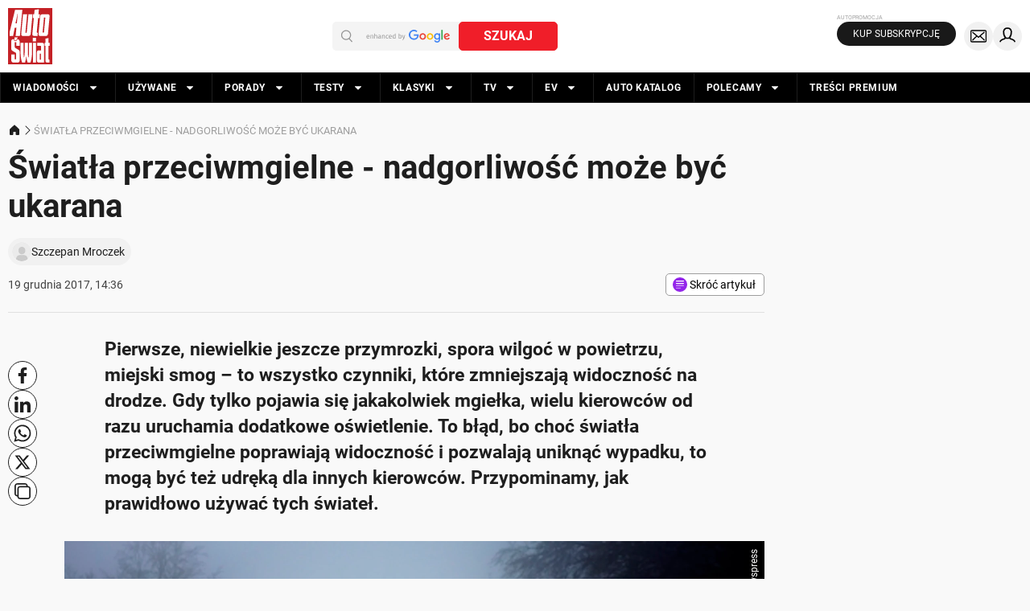

--- FILE ---
content_type: application/javascript; charset=utf-8
request_url: https://fundingchoicesmessages.google.com/f/AGSKWxUuWi-cW9TvmVnK6bb4R1LfKy8VTbFGZ8VldJBgCavvup-RdqLC-WdH5jWToSgamWF9l6t54xRKklJT1c4nPTY4FRF00AlkcXhz0T2NOQO9L5kWONar4fK906F_oUb6s_XB4Td0XQ==?fccs=W251bGwsbnVsbCxudWxsLG51bGwsbnVsbCxudWxsLFsxNzY4NTk3OTQ0LDQwMDAwMDBdLG51bGwsbnVsbCxudWxsLFtudWxsLFs3LDZdLG51bGwsbnVsbCxudWxsLG51bGwsbnVsbCxudWxsLG51bGwsbnVsbCxudWxsLDFdLCJodHRwczovL3d3dy5hdXRvLXN3aWF0LnBsL3N3aWF0bGEtcHJ6ZWNpd21naWVsbmUtbmFkZ29ybGl3b3NjLW1vemUtYnljLXVrYXJhbmEvNGduNTJxOSIsbnVsbCxbWzgsIk05bGt6VWFaRHNnIl0sWzksImVuLVVTIl0sWzE2LCJbMSwxLDFdIl0sWzE5LCIyIl0sWzE3LCJbMF0iXSxbMjQsIiJdLFsyOSwiZmFsc2UiXV1d
body_size: 115
content:
if (typeof __googlefc.fcKernelManager.run === 'function') {"use strict";this.default_ContributorServingResponseClientJs=this.default_ContributorServingResponseClientJs||{};(function(_){var window=this;
try{
var np=function(a){this.A=_.t(a)};_.u(np,_.J);var op=function(a){this.A=_.t(a)};_.u(op,_.J);op.prototype.getWhitelistStatus=function(){return _.F(this,2)};var pp=function(a){this.A=_.t(a)};_.u(pp,_.J);var qp=_.Zc(pp),rp=function(a,b,c){this.B=a;this.j=_.A(b,np,1);this.l=_.A(b,_.Nk,3);this.F=_.A(b,op,4);a=this.B.location.hostname;this.D=_.Dg(this.j,2)&&_.O(this.j,2)!==""?_.O(this.j,2):a;a=new _.Og(_.Ok(this.l));this.C=new _.bh(_.q.document,this.D,a);this.console=null;this.o=new _.jp(this.B,c,a)};
rp.prototype.run=function(){if(_.O(this.j,3)){var a=this.C,b=_.O(this.j,3),c=_.dh(a),d=new _.Ug;b=_.fg(d,1,b);c=_.C(c,1,b);_.hh(a,c)}else _.eh(this.C,"FCNEC");_.lp(this.o,_.A(this.l,_.Ae,1),this.l.getDefaultConsentRevocationText(),this.l.getDefaultConsentRevocationCloseText(),this.l.getDefaultConsentRevocationAttestationText(),this.D);_.mp(this.o,_.F(this.F,1),this.F.getWhitelistStatus());var e;a=(e=this.B.googlefc)==null?void 0:e.__executeManualDeployment;a!==void 0&&typeof a==="function"&&_.Qo(this.o.G,
"manualDeploymentApi")};var sp=function(){};sp.prototype.run=function(a,b,c){var d;return _.v(function(e){d=qp(b);(new rp(a,d,c)).run();return e.return({})})};_.Rk(7,new sp);
}catch(e){_._DumpException(e)}
}).call(this,this.default_ContributorServingResponseClientJs);
// Google Inc.

//# sourceURL=/_/mss/boq-content-ads-contributor/_/js/k=boq-content-ads-contributor.ContributorServingResponseClientJs.en_US.M9lkzUaZDsg.es5.O/d=1/exm=ad_blocking_detection_executable,kernel_loader,loader_js_executable/ed=1/rs=AJlcJMzanTQvnnVdXXtZinnKRQ21NfsPog/m=cookie_refresh_executable
__googlefc.fcKernelManager.run('\x5b\x5b\x5b7,\x22\x5b\x5bnull,\\\x22auto-swiat.pl\\\x22,\\\x22AKsRol9MM-aISiA1GhvUq92nGbujtHM3KqbWyY-p4fSMMLlKpDVLIByCKU9QCyGMoMNprCQeawtQd4e-2spalXoiLNGhRNlzMUZGJwSKrZsz8o_EpnvOK7cI_ZxC7bPKoWvyLWuaFSn6e93X1VnJI8UDCVLbzeTFow\\\\u003d\\\\u003d\\\x22\x5d,null,\x5b\x5bnull,null,null,\\\x22https:\/\/fundingchoicesmessages.google.com\/f\/AGSKWxViUInEIwPMooi7CDtTibF-x_dtk14nN4ll-OOQsZXkAK8UVeihkktpzCFnkrk5IQxDL0aSg-aVX0q5fvUukAcwptZJKCnpYPrI0mQJrCFJmNVTKm9-5ZevtHjKu6tgfSfoev5WUQ\\\\u003d\\\\u003d\\\x22\x5d,null,null,\x5bnull,null,null,\\\x22https:\/\/fundingchoicesmessages.google.com\/el\/AGSKWxWQ5M4Ch-QsDGI-0zolqtwUCjthO4kI7-_To7peuXtr6aD0H9y_HZC7-SObuJohKHiJh9YY9oOgp795U1g4pHmMr7zht-UTNAyN2mZ-8ljIqS6Gpo_54ItVMbcDUSETDn2_RM3srA\\\\u003d\\\\u003d\\\x22\x5d,null,\x5bnull,\x5b7,6\x5d,null,null,null,null,null,null,null,null,null,1\x5d\x5d,\x5b3,1\x5d\x5d\x22\x5d\x5d,\x5bnull,null,null,\x22https:\/\/fundingchoicesmessages.google.com\/f\/AGSKWxXOINr3JulXgFnR8QW8-91Pm5Xh7mua4RxUs17_JgDZ5hq2WACQvrvElGudOPB8IgXjPoJaXHf86JFomLZzbvrQmQVe-Sb2GeQ4bkTcfjLjJ5QcJwAIVdwcgw9rKbkdrhIpWzfGqg\\u003d\\u003d\x22\x5d\x5d');}

--- FILE ---
content_type: application/javascript; charset=utf-8
request_url: https://fundingchoicesmessages.google.com/f/AGSKWxWvlu9dYJvglQiDRAN-7cryirpL3d4ZXxU-Oovf44slypKYYAIiW-XhxOV97CvP4EzkILlhovOlLc0jzDXSeTZ7uMFI823lLQL9q34-WbEDs-ktD4uJvQNKpXRx5LxHAK4YEMIXWxhb_Hm1sryC1DEwSCAIY_UXfMehwcXT_j9SkBR8qs63g049eEUR/_&strategy=adsense&.at/ads//adsfix._745_60./advshow.
body_size: -1291
content:
window['e90b4b7d-de68-471a-8761-857e499c2b0b'] = true;